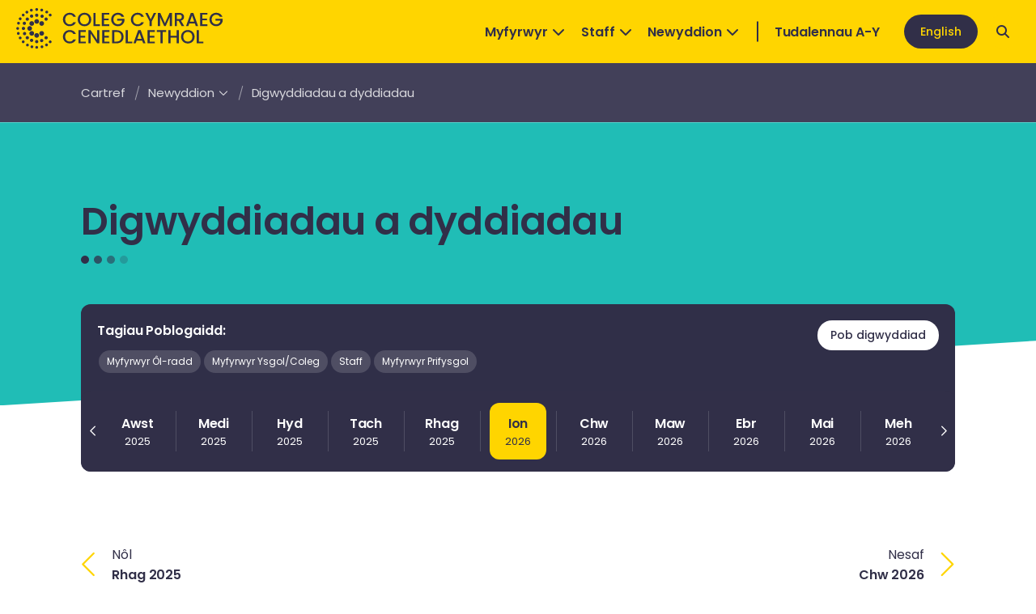

--- FILE ---
content_type: text/html; charset=utf-8
request_url: https://colegcymraeg.ac.uk/newyddion/digwyddiadau-a-dyddiadau/
body_size: 7892
content:
    <!DOCTYPE html>
    <html lang="cy">
    <head>
        <meta charset="UTF-8">
        <meta name="viewport" content="width=device-width, initial-scale=1.0">
        <title>Digwyddiadau a dyddiadau  | Coleg Cymraeg Cenedlaethol</title>
        <link rel="alternate" hreflang="cy" href="https://colegcymraeg.ac.uk/newyddion/digwyddiadau-a-dyddiadau/" />
        <link rel="alternate" hreflang="en" href="https://colegcymraeg.ac.uk/en/news/events-and-dates/" />
        <link rel="apple-touch-icon" sizes="180x180" href="/Site/04_Images/Favicon/apple-touch-icon.png">
        <link rel="icon" type="image/png" sizes="32x32" href="/Site/04_Images/Favicon/favicon-32x32.png">
        <link rel="icon" type="image/png" sizes="16x16" href="/Site/04_Images/Favicon/favicon-16x16.png">
        <link rel="manifest" href="/Site/04_Images/Favicon/site.webmanifest">
        <link rel="mask-icon" color="#141414" href="/Site/04_Images/Favicon/safari-pinned-tab.svg">
        <link rel="shortcut icon" href="/Site/04_Images/Favicon/favicon.ico">
        <meta name="description" content="Gwrachod Hanesyddol a Chyfredol Cymru - Si&#xE2;n Melangell Dafydd a Gareth Evans Jones sy&#x27;n trafod gwrachod hanesyddol a modern Cymru. Byddaf yn holi Beth oedd gwrach dda a gwrach ddrwg? A ydi&#x2019;n iawn meddwl am wrachyddiaeth fel crefydd? A oedd brwydr yn erbyn byd natur yn sail i&#x2019;r frwydr yn erbyn y &#x27;wrach&#x27;?&#xA;&#xA;Mae&#x27;r digwyddiad ar-lein - cofrestrwch drwy wefan Prifysgol Bangor - dolen islaw." />
        <meta name="keywords" content="Gwrach" />
        <meta property="og:site_name" content="Coleg Cymraeg Cenedlaethol">
        <meta property="og:url" content="https://colegcymraeg.ac.uk/">
        <meta property="og:locale" content="cy">
        <meta property="og:locale:alternate" content="en" />
        <meta property="og:image:width" content="800">
        <meta property="og:image:height" content="533">
        <meta property="og:image:type" content="image/png">
        <meta property="og:image:alt" content="Coleg Cymraeg Cenedlaethol | Digwyddiadau a dyddiadau ">

        <!-- Facebook Meta Tags -->
        <meta property="og:url" content="https://colegcymraeg.ac.uk/">
        <meta property="og:type" content="website">
        <meta property="og:title" content="Coleg Cymraeg Cenedlaethol | Digwyddiadau a dyddiadau ">
        <meta property="og:description" content="Gwrachod Hanesyddol a Chyfredol Cymru - Si&#xE2;n Melangell Dafydd a Gareth Evans Jones sy&#x27;n trafod gwrachod hanesyddol a modern Cymru. Byddaf yn holi Beth oedd gwrach dda a gwrach ddrwg? A ydi&#x2019;n iawn meddwl am wrachyddiaeth fel crefydd? A oedd brwydr yn erbyn byd natur yn sail i&#x2019;r frwydr yn erbyn y &#x27;wrach&#x27;?&#xA;&#xA;Mae&#x27;r digwyddiad ar-lein - cofrestrwch drwy wefan Prifysgol Bangor - dolen islaw.">

        <!-- Twitter Meta Tags -->
        <meta name="twitter:card" content="summary_large_image">
        <meta property="twitter:domain" content="https://colegcymraeg.ac.uk/">
        <meta property="twitter:url" content="https://colegcymraeg.ac.uk/">
        <meta name="twitter:title" content="Coleg Cymraeg Cenedlaethol | Digwyddiadau a dyddiadau ">
        <meta name="twitter:description" content="Gwrachod Hanesyddol a Chyfredol Cymru - Si&#xE2;n Melangell Dafydd a Gareth Evans Jones sy&#x27;n trafod gwrachod hanesyddol a modern Cymru. Byddaf yn holi Beth oedd gwrach dda a gwrach ddrwg? A ydi&#x2019;n iawn meddwl am wrachyddiaeth fel crefydd? A oedd brwydr yn erbyn byd natur yn sail i&#x2019;r frwydr yn erbyn y &#x27;wrach&#x27;?&#xA;&#xA;Mae&#x27;r digwyddiad ar-lein - cofrestrwch drwy wefan Prifysgol Bangor - dolen islaw.">
            <meta property="og:image" content="https://colegcymraeg.ac.uk/Site/04_Images/Favicon/og.png">
            <meta property="og:image:url" content="https://colegcymraeg.ac.uk/Site/04_Images/Favicon/og.png">
            <meta property="og:image:secure_url" content="https://colegcymraeg.ac.uk/Site/04_Images/Favicon/og.png">
            <meta name="twitter:image" content="https://colegcymraeg.ac.uk/Site/04_Images/Favicon/og.png">
        <meta name="msapplication-TileColor" content="#141414">
        <meta name="msapplication-config" content="/Site/04_Images/Favicon/browserconfig.xml">
        <meta name="theme-color" content="#141414">
        <link rel="preconnect" href="https://fonts.googleapis.com">
        <link rel="preconnect" crossorigin href="https://fonts.gstatic.com">
        <link rel="stylesheet" href="https://fonts.googleapis.com/css2?family=Poppins:wght@300;400;500;600;700;800&amp;display=swap">
        <link rel="stylesheet" type="text/css" href="/Site/01_Scss/styles.min.css?v=bZo9kNTfM-wMFsqgWY9sn3OzvS94uLj2Hhn0aYC0huY">
        <script>
			var currentCulture = "cy";
			var currentNodeId = "2004";
			require = {
				urlArgs: "v=19111"
			};
        </script>
        
        <!-- Google tag (gtag.js) -->
        <script async src="https://www.googletagmanager.com/gtag/js?id=G-NBR9EJC766"></script>
        <script>
            window.dataLayer = window.dataLayer || [];
            function gtag() { dataLayer.push(arguments); }
            gtag('js', new Date());
            gtag('config', 'G-NBR9EJC766');
        </script>
    </head>
    <body>
        <a href="#main" class="skip-to-main-link">Skip to main content</a>
        <a href="#footer" class="skip-to-main-link">Skip to footer</a>
        <nav class="nav">
    <div class="nav__inner">
        <div class="nav__inner__main">
            <div class="brand">
                <a href="/">
                    <img src="/Site/04_Images/Logos/CCC_Logo_Indigo.svg" alt="Back to homepage" />
                </a>
            </div>
            <div class="nav-links">
                <ul class="links">
                            <!-- If: is dropdown -->
                            <li class="nav-item-with-dropdown">
                                <a href="/myfyrwyr/" class="" aria-label="Open Dropdown" aria-haspopup="true" aria-expanded="false">
                                    Myfyrwyr
                                    <span class="dropdown-icon">
                                        <i class="fa-solid fa-chevron-down"></i>
                                    </span>
                                </a>
                                <div class="subnav-wrapper">
                                    <ul>
                                            <li class="dropdown-p">Ble ei di nesaf? </li>
                                            <li><a href="/myfyrwyr/coleg/">Coleg</a></li>
                                            <li><a href="/myfyrwyr/prentisiaeth/">Prentisiaeth</a></li>
                                            <li><a href="/myfyrwyr/prifysgol/">Prifysgol</a></li>
                                            <li><a href="/myfyrwyr/astudio-ol-raddedig/">Astudio &#xF4;l-raddedig</a></li>
                                            <li><a href="/myfyrwyr/chwilotydd-cyrsiau/">Chwilotydd Cyrsiau</a></li>
                                    </ul>
                                </div>
                            </li>
                            <!-- If: is dropdown -->
                            <li class="nav-item-with-dropdown">
                                <a href="/staff/" class="" aria-label="Open Dropdown" aria-haspopup="true" aria-expanded="false">
                                    Staff
                                    <span class="dropdown-icon">
                                        <i class="fa-solid fa-chevron-down"></i>
                                    </span>
                                </a>
                                <div class="subnav-wrapper">
                                    <ul>
                                            <li><a href="/staff/staff-ysgol/">Staff Ysgol</a></li>
                                            <li><a href="/staff/staff-coleg/">Staff Coleg</a></li>
                                            <li><a href="/staff/staff-prentisiaethau/">Staff Prentisiaethau</a></li>
                                            <li><a href="/staff/staff-prifysgol/">Staff Prifysgol</a></li>
                                    </ul>
                                </div>
                            </li>
                            <!-- If: is dropdown -->
                            <li class="nav-item-with-dropdown">
                                <a href="/newyddion/" class="active" aria-label="Open Dropdown" aria-haspopup="true" aria-expanded="false">
                                    Newyddion
                                    <span class="dropdown-icon">
                                        <i class="fa-solid fa-chevron-down"></i>
                                    </span>
                                </a>
                                <div class="subnav-wrapper">
                                    <ul>
                                            <li><a href="/newyddion/digwyddiadau-a-dyddiadau/">Digwyddiadau a dyddiadau </a></li>
                                            <li><a href="/newyddion/newyddion/">Newyddion</a></li>
                                            <li><a href="/newyddion/blogiau/">Blogiau</a></li>
                                    </ul>
                                </div>
                            </li>
                </ul>
                <ul class="actions">
                    <li class="burger">
                        <a href="javascript:void(0);" type="button" class="openMobileNav btn icon-btn btn-primary btn-yellow" id="mobileNavOpen" aria-label="Open mobile nav">
                            <i class="fas fa-bars"></i>
                        </a>
                    </li>
                    <li class="glossary-link"><a href="/tudalennau-a-y/">Tudalennau A-Y</a></li>
                    <li>
                        <a class="btn btn-primary btn-yellow" id="langChange" href="/en/news/events-and-dates/">English</a>
                    </li>
                    <li>
                        <a href="javascript:void(0);" type="button" id="searchOpen" class="btn icon-btn btn-primary btn-yellow" aria-label="Open search">
                            <i class="fa-solid fa-magnifying-glass"></i>
                        </a>
                    </li>
                </ul>
            </div>
        </div>
       
        <div class="mobile-nav">
            <div class="mobile-nav__inner">
                <button class="btn closeMobileNav" aria-label="close mobile navigation"><i class="fal fa-times" role="presentation"></i></button>
                <div class="mobile-nav__inner__body">
                    <ul>
                                <!-- If: is dropdown -->
                                <li data-node-id="1096">
                                    <a class="" aria-haspopup="true" aria-expanded="false" href="/myfyrwyr/">Myfyrwyr</a>
                                    <button class="dropdown-icon" aria-label="expand/close list"><i class="fa-solid fa-chevron-down"></i></button>
                                    <div class="subnav-wrapper">
                                        <ul>
                                                    <li class="" data-node-id="1429">
                                                        <a href="/myfyrwyr/coleg/" class=""><span>Coleg</span></a>
                                                    </li>
                                                    <li class="" data-node-id="1434">
                                                        <a href="/myfyrwyr/prentisiaeth/" class=""><span>Prentisiaeth</span></a>
                                                    </li>
                                                    <!--if li has sub pages-->
                                                    <li class="" data-node-id="1478">
                                                        <a href="/myfyrwyr/prifysgol/" class="" aria-haspopup="true" aria-expanded="false">Prifysgol</a>
                                                        <button class="dropdown-icon third-level" aria-label="expand/close list"><i class="fa-solid fa-chevron-down"></i></button>

                                                        <div class="subnav-wrapper">
                                                            <ul>
                                                                    <li class="" data-node-id="1479"><a href="/myfyrwyr/prifysgol/pam-astudio-yn-gymraeg/" class=""><span>Pam astudio yn y Gymraeg neu&#x27;n ddwyieithog?</span></a></li>
                                                                    <li class="" data-node-id="1480"><a href="/myfyrwyr/prifysgol/chwilio-am-gwrs/" class=""><span>Chwilio am Gwrs</span></a></li>
                                                                    <li class="" data-node-id="1483"><a href="/myfyrwyr/prifysgol/ysgoloriaethau/" class=""><span>Ysgoloriaethau</span></a></li>
                                                                    <li class="" data-node-id="1482"><a href="/myfyrwyr/prifysgol/bywyd-myfyriwr/" class=""><span>Bywyd Myfyriwr</span></a></li>
                                                                    <li class="" data-node-id="1484"><a href="/myfyrwyr/prifysgol/canghennau-r-coleg-cymraeg/" class=""><span>Canghennau&#x2019;r Coleg Cymraeg</span></a></li>
                                                                    <li class="" data-node-id="1481"><a href="/myfyrwyr/prifysgol/beth-yw-astudio-yn-gymraeg/" class=""><span>Beth yw Astudio yn Gymraeg?</span></a></li>
                                                                    <li class="" data-node-id="1487"><a href="/myfyrwyr/prifysgol/tystysgrif-sgiliau-iaith/" class=""><span>Tystysgrif Sgiliau Iaith </span></a></li>
                                                                    <li class="" data-node-id="1486"><a href="/myfyrwyr/prifysgol/cadw-cyswllt-gadael-cymru-i-astudio/" class=""><span>Cadw Cyswllt: Gadael Cymru i Astudio?</span></a></li>
                                                                    <li class="" data-node-id="1491"><a href="/myfyrwyr/prifysgol/doctoriaid-yfory/" class=""><span>Doctoriaid Yfory</span></a></li>
                                                                    <li class="" data-node-id="3556"><a href="/myfyrwyr/prifysgol/gweithwyr-iechyd-yfory/" class=""><span>Gweithwyr Iechyd Yfory</span></a></li>
                                                                    <li class="" data-node-id="4272"><a href="/myfyrwyr/prifysgol/deintyddion-yfory/" class=""><span>Deintyddion Yfory</span></a></li>
                                                                    <li class="" data-node-id="1495"><a href="/myfyrwyr/prifysgol/calendr-digwyddiadau/" class=""><span>Calendr Digwyddiadau</span></a></li>
                                                                    <li class="" data-node-id="1496"><a href="/myfyrwyr/prifysgol/cyfryngau-cymdeithasol/" class=""><span>Cyfryngau Cymdeithasol</span></a></li>
                                                                    <li class="" data-node-id="1497"><a href="/myfyrwyr/prifysgol/porth-adnoddau/" class=""><span>Porth Adnoddau</span></a></li>
                                                                    <li class="" data-node-id="1498"><a href="/myfyrwyr/prifysgol/eisiau-derbyn-gwybodaeth/" class=""><span>Eisiau derbyn gwybodaeth?</span></a></li>
                                                            </ul>
                                                        </div>
                                                    </li>
                                                    <!--if li has sub pages-->
                                                    <li class="" data-node-id="1195">
                                                        <a href="/myfyrwyr/astudio-ol-raddedig/" class="" aria-haspopup="true" aria-expanded="false">Astudio &#xF4;l-raddedig</a>
                                                        <button class="dropdown-icon third-level" aria-label="expand/close list"><i class="fa-solid fa-chevron-down"></i></button>

                                                        <div class="subnav-wrapper">
                                                            <ul>
                                                                    <li class="" data-node-id="1499"><a href="/myfyrwyr/astudio-ol-raddedig/astudio-ol-raddedig/" class=""><span>Astudiaethau &#xD4;l-raddedig </span></a></li>
                                                                    <li class="" data-node-id="1503"><a href="/myfyrwyr/astudio-ol-raddedig/ysgoloriaethau-ymchwil/" class=""><span>Ysgoloriaethau Ymchwil</span></a></li>
                                                                    <li class="" data-node-id="1504"><a href="/myfyrwyr/astudio-ol-raddedig/addysg-gychwynnol-athrawon/" class=""><span>Addysg Gychwynnol Athrawon</span></a></li>
                                                                    <li class="" data-node-id="1505"><a href="/myfyrwyr/astudio-ol-raddedig/bywyd-myfyriwr-ol-raddedig/" class=""><span>Bywyd Myfyriwr &#xD4;l-raddedig   </span></a></li>
                                                                    <li class="" data-node-id="1507"><a href="/myfyrwyr/astudio-ol-raddedig/hyfforddiant-a-chyfleoedd/" class=""><span>Hyfforddiant a Chyfleoedd</span></a></li>
                                                            </ul>
                                                        </div>
                                                    </li>
                                                    <li class="" data-node-id="1125">
                                                        <a href="/myfyrwyr/chwilotydd-cyrsiau/" class=""><span>Chwilotydd Cyrsiau</span></a>
                                                    </li>
                                            <!--jacob add li here-->
                                        </ul>
                                    </div>
                                </li>
                                <!-- If: is dropdown -->
                                <li data-node-id="1545">
                                    <a class="" aria-haspopup="true" aria-expanded="false" href="/staff/">Staff</a>
                                    <button class="dropdown-icon" aria-label="expand/close list"><i class="fa-solid fa-chevron-down"></i></button>
                                    <div class="subnav-wrapper">
                                        <ul>
                                                    <li class="" data-node-id="1546">
                                                        <a href="/staff/staff-ysgol/" class=""><span>Staff Ysgol</span></a>
                                                    </li>
                                                    <!--if li has sub pages-->
                                                    <li class="" data-node-id="1547">
                                                        <a href="/staff/staff-coleg/" class="" aria-haspopup="true" aria-expanded="false">Staff Coleg</a>
                                                        <button class="dropdown-icon third-level" aria-label="expand/close list"><i class="fa-solid fa-chevron-down"></i></button>

                                                        <div class="subnav-wrapper">
                                                            <ul>
                                                                    <li class="" data-node-id="1550"><a href="/staff/staff-coleg/cynllun-gwreiddio/" class=""><span>Cynllun Gwreiddio&#x202F;</span></a></li>
                                                                    <li class="" data-node-id="1553"><a href="/staff/staff-coleg/cynllun-gweithredu-addysg-bellach-a-phrentisiaethau-cyfrwng-cymraeg-tuag-at-cymraeg-2050-miliwn-o-siaradwyr/" class=""><span>Pyramid Iaith/Cynllun Gweithredu</span></a></li>
                                                                    <li class="" data-node-id="1558"><a href="/staff/staff-coleg/ble-mae-r-coleg-cymraeg-yn-eich-coleg-chi/" class=""><span>Ble mae&#x2019;r Coleg Cymraeg yn eich Coleg chi?&#x202F; </span></a></li>
                                                                    <li class="" data-node-id="1559"><a href="/staff/staff-coleg/newyddlen-addysg-bellach-a-phrentisiaethau/" class=""><span>Newyddlen Addysg Bellach a Phrentisiaethau&#x202F;&#x202F; </span></a></li>
                                                            </ul>
                                                        </div>
                                                    </li>
                                                    <!--if li has sub pages-->
                                                    <li class="" data-node-id="1548">
                                                        <a href="/staff/staff-prentisiaethau/" class="" aria-haspopup="true" aria-expanded="false">Staff Prentisiaethau</a>
                                                        <button class="dropdown-icon third-level" aria-label="expand/close list"><i class="fa-solid fa-chevron-down"></i></button>

                                                        <div class="subnav-wrapper">
                                                            <ul>
                                                                    <li class="" data-node-id="1563"><a href="/staff/staff-prentisiaethau/cynllun-gwreiddio/" class=""><span>Cynllun Gwreiddio&#x202F;</span></a></li>
                                                                    <li class="" data-node-id="1564"><a href="/staff/staff-prentisiaethau/pyramidcynllun-strategol-ol-16/" class=""><span>Pyramid/Cynllun Strategol &#xD4;l-16&#x202F;</span></a></li>
                                                                    <li class="" data-node-id="1565"><a href="/staff/staff-prentisiaethau/ble-mae-r-coleg-cymraeg-yn-eich-darparwr-chi/" class=""><span>Ble mae&#x2019;r Coleg Cymraeg yn eich darparwr chi?</span></a></li>
                                                                    <li class="" data-node-id="1566"><a href="/staff/staff-prentisiaethau/newyddlen-addysg-bellach-a-phrentisiaethau/" class=""><span>Newyddlen Addysg Bellach a Phrentisiaethau&#x202F;&#x202F; </span></a></li>
                                                            </ul>
                                                        </div>
                                                    </li>
                                                    <!--if li has sub pages-->
                                                    <li class="" data-node-id="1549">
                                                        <a href="/staff/staff-prifysgol/" class="" aria-haspopup="true" aria-expanded="false">Staff Prifysgol</a>
                                                        <button class="dropdown-icon third-level" aria-label="expand/close list"><i class="fa-solid fa-chevron-down"></i></button>

                                                        <div class="subnav-wrapper">
                                                            <ul>
                                                                    <li class="" data-node-id="1570"><a href="/staff/staff-prifysgol/darlithwyr-cysylltiol/" class=""><span>Darlithwyr Cysylltiol</span></a></li>
                                                                    <li class="" data-node-id="1571"><a href="/staff/staff-prifysgol/cynllunio-academaidd/" class=""><span>Cynllunio Academaidd&#x202F; </span></a></li>
                                                                    <li class="" data-node-id="1572"><a href="/staff/staff-prifysgol/grantiau/" class=""><span>Grantiau&#x202F;</span></a></li>
                                                                    <li class="" data-node-id="1575"><a href="/staff/staff-prifysgol/datblygu-sgiliau-iaith-gymraeg/" class=""><span>Datblygu Sgiliau Iaith Gymraeg&#x202F;</span></a></li>
                                                                    <li class="" data-node-id="1579"><a href="/staff/staff-prifysgol/hyfforddiant-datblygu-staff/" class=""><span>Hyfforddiant Datblygu Staff&#x202F; </span></a></li>
                                                                    <li class="" data-node-id="1585"><a href="/staff/staff-prifysgol/cyfryngau-cymdeithasol/" class=""><span>Cyfryngau Cymdeithasol</span></a></li>
                                                            </ul>
                                                        </div>
                                                    </li>
                                            <!--jacob add li here-->
                                        </ul>
                                    </div>
                                </li>
                                <!-- If: is not dropdown -->
                                <li data-node-id="2491"><a href="/newyddion/" class="">Newyddion</a></li>

                        <li><a href="/tudalennau-a-y/">Tudalennau A-Y</a></li>
                    </ul>
                </div>
            </div>
        </div>
    </div>
</nav>

    <!--secondary-nav-->
    <div class="subnav" role="navigation">
        <div class="container">
            <div class="subnav__inner">
                <ul>
                            <li class="">
                                <a href="/"><span>Cartref</span></a>
                            </li>
                            <!--if li has sub pages-->
                            <li class="">
                                <a href="/newyddion/" aria-haspopup="true" aria-expanded="false">Newyddion<i class="far fa-chevron-down" role="presentation"></i></a>
                                <div class="subnav-wrapper">
                                    <ul>
                                            <li><a href="/newyddion/digwyddiadau-a-dyddiadau/"><span>Digwyddiadau a dyddiadau </span></a></li>
                                            <li><a href="/newyddion/newyddion/"><span>Newyddion</span></a></li>
                                            <li><a href="/newyddion/blogiau/"><span>Blogiau</span></a></li>
                                    </ul>
                                </div>
                            </li>
                            <li class="current">
                                <a href="/newyddion/digwyddiadau-a-dyddiadau/"><span>Digwyddiadau a dyddiadau </span></a>
                            </li>


                </ul>
            </div>
        </div>
    </div>

        <main id="main" aria-label="main content">
                <div class="events-wrapper">
        <section style="position: relative;z-index: 1;">
            <div class="container">
            <div class="content-type">
            <div class="page-header dark">
            <h1 class="title">Digwyddiadau a dyddiadau </h1>
            <div class="banner-decoration white">
                <div class="decoration-circle"></div>
                <div class="decoration-circle"></div>
                <div class="decoration-circle"></div>
                <div class="decoration-circle"></div>
            </div>
            </div>
            <!--month slider-->
            <div class="events-options">
                <div class="popular-tags">
                    <div class="popular-tags__tags">
                        <span class="label">Tagiau Poblogaidd:</span>
                        <ul class="tags-container">
                                <li>
                                    <button class="tag" data-tag="Myfyrwyr &#xD4;l-radd">Myfyrwyr &#xD4;l-radd</button>
                                </li>
                                <li>
                                    <button class="tag" data-tag="Myfyrwyr Ysgol/Coleg">Myfyrwyr Ysgol/Coleg</button>
                                </li>
                                <li>
                                    <button class="tag" data-tag="Staff">Staff</button>
                                </li>
                                <li>
                                    <button class="tag" data-tag="Myfyrwyr Prifysgol">Myfyrwyr Prifysgol</button>
                                </li>
                        </ul>
                    </div>
                    <div class="btn-wrapper">
                        <button class="btn btn-primary btn-white enable-month-filter" style="display:none;">N&#xF4;l i&#x27;r Calendr</button>
                        <button class="btn btn-primary btn-white enable-all-filter">Pob digwyddiad</button>
                    </div>   
                </div>
                <div class="month-slider">
                    <div class="swiper monthSlider">
                        <div class="swiper-wrapper">
                            <!--item-->

                                <div class="swiper-slide">
                                    <a href="#" class="month-item-click first-item" data-year="2024" data-month="10" data-short-date="Hyd 2024">
                                        <div class="month-item ">
                                            <div class="month-item__inner">
                                                <span>Hyd</span>
                                                <span>2024</span>
                                            </div>
                                        </div>
                                    </a>
                                </div>
                                <div class="swiper-slide">
                                    <a href="#" class="month-item-click " data-year="2024" data-month="11" data-short-date="Tach 2024">
                                        <div class="month-item ">
                                            <div class="month-item__inner">
                                                <span>Tach</span>
                                                <span>2024</span>
                                            </div>
                                        </div>
                                    </a>
                                </div>
                                <div class="swiper-slide">
                                    <a href="#" class="month-item-click " data-year="2024" data-month="12" data-short-date="Rhag 2024">
                                        <div class="month-item ">
                                            <div class="month-item__inner">
                                                <span>Rhag</span>
                                                <span>2024</span>
                                            </div>
                                        </div>
                                    </a>
                                </div>
                                <div class="swiper-slide">
                                    <a href="#" class="month-item-click " data-year="2025" data-month="1" data-short-date="Ion 2025">
                                        <div class="month-item ">
                                            <div class="month-item__inner">
                                                <span>Ion</span>
                                                <span>2025</span>
                                            </div>
                                        </div>
                                    </a>
                                </div>
                                <div class="swiper-slide">
                                    <a href="#" class="month-item-click " data-year="2025" data-month="2" data-short-date="Chw 2025">
                                        <div class="month-item ">
                                            <div class="month-item__inner">
                                                <span>Chw</span>
                                                <span>2025</span>
                                            </div>
                                        </div>
                                    </a>
                                </div>
                                <div class="swiper-slide">
                                    <a href="#" class="month-item-click " data-year="2025" data-month="3" data-short-date="Maw 2025">
                                        <div class="month-item ">
                                            <div class="month-item__inner">
                                                <span>Maw</span>
                                                <span>2025</span>
                                            </div>
                                        </div>
                                    </a>
                                </div>
                                <div class="swiper-slide">
                                    <a href="#" class="month-item-click " data-year="2025" data-month="4" data-short-date="Ebr 2025">
                                        <div class="month-item ">
                                            <div class="month-item__inner">
                                                <span>Ebr</span>
                                                <span>2025</span>
                                            </div>
                                        </div>
                                    </a>
                                </div>
                                <div class="swiper-slide">
                                    <a href="#" class="month-item-click " data-year="2025" data-month="5" data-short-date="Mai 2025">
                                        <div class="month-item ">
                                            <div class="month-item__inner">
                                                <span>Mai</span>
                                                <span>2025</span>
                                            </div>
                                        </div>
                                    </a>
                                </div>
                                <div class="swiper-slide">
                                    <a href="#" class="month-item-click " data-year="2025" data-month="6" data-short-date="Meh 2025">
                                        <div class="month-item ">
                                            <div class="month-item__inner">
                                                <span>Meh</span>
                                                <span>2025</span>
                                            </div>
                                        </div>
                                    </a>
                                </div>
                                <div class="swiper-slide">
                                    <a href="#" class="month-item-click " data-year="2025" data-month="7" data-short-date="Gor 2025">
                                        <div class="month-item ">
                                            <div class="month-item__inner">
                                                <span>Gor</span>
                                                <span>2025</span>
                                            </div>
                                        </div>
                                    </a>
                                </div>
                                <div class="swiper-slide">
                                    <a href="#" class="month-item-click " data-year="2025" data-month="8" data-short-date="Awst 2025">
                                        <div class="month-item ">
                                            <div class="month-item__inner">
                                                <span>Awst</span>
                                                <span>2025</span>
                                            </div>
                                        </div>
                                    </a>
                                </div>
                                <div class="swiper-slide">
                                    <a href="#" class="month-item-click " data-year="2025" data-month="9" data-short-date="Medi 2025">
                                        <div class="month-item ">
                                            <div class="month-item__inner">
                                                <span>Medi</span>
                                                <span>2025</span>
                                            </div>
                                        </div>
                                    </a>
                                </div>
                                <div class="swiper-slide">
                                    <a href="#" class="month-item-click " data-year="2025" data-month="10" data-short-date="Hyd 2025">
                                        <div class="month-item ">
                                            <div class="month-item__inner">
                                                <span>Hyd</span>
                                                <span>2025</span>
                                            </div>
                                        </div>
                                    </a>
                                </div>
                                <div class="swiper-slide">
                                    <a href="#" class="month-item-click " data-year="2025" data-month="11" data-short-date="Tach 2025">
                                        <div class="month-item ">
                                            <div class="month-item__inner">
                                                <span>Tach</span>
                                                <span>2025</span>
                                            </div>
                                        </div>
                                    </a>
                                </div>
                                <div class="swiper-slide">
                                    <a href="#" class="month-item-click " data-year="2025" data-month="12" data-short-date="Rhag 2025">
                                        <div class="month-item ">
                                            <div class="month-item__inner">
                                                <span>Rhag</span>
                                                <span>2025</span>
                                            </div>
                                        </div>
                                    </a>
                                </div>
                                <div class="swiper-slide">
                                    <a href="#" class="month-item-click " data-year="2026" data-month="1" data-short-date="Ion 2026">
                                        <div class="month-item current starting-month">
                                            <div class="month-item__inner">
                                                <span>Ion</span>
                                                <span>2026</span>
                                            </div>
                                        </div>
                                    </a>
                                </div>
                                <div class="swiper-slide">
                                    <a href="#" class="month-item-click " data-year="2026" data-month="2" data-short-date="Chw 2026">
                                        <div class="month-item ">
                                            <div class="month-item__inner">
                                                <span>Chw</span>
                                                <span>2026</span>
                                            </div>
                                        </div>
                                    </a>
                                </div>
                                <div class="swiper-slide">
                                    <a href="#" class="month-item-click " data-year="2026" data-month="3" data-short-date="Maw 2026">
                                        <div class="month-item ">
                                            <div class="month-item__inner">
                                                <span>Maw</span>
                                                <span>2026</span>
                                            </div>
                                        </div>
                                    </a>
                                </div>
                                <div class="swiper-slide">
                                    <a href="#" class="month-item-click " data-year="2026" data-month="4" data-short-date="Ebr 2026">
                                        <div class="month-item ">
                                            <div class="month-item__inner">
                                                <span>Ebr</span>
                                                <span>2026</span>
                                            </div>
                                        </div>
                                    </a>
                                </div>
                                <div class="swiper-slide">
                                    <a href="#" class="month-item-click " data-year="2026" data-month="5" data-short-date="Mai 2026">
                                        <div class="month-item ">
                                            <div class="month-item__inner">
                                                <span>Mai</span>
                                                <span>2026</span>
                                            </div>
                                        </div>
                                    </a>
                                </div>
                                <div class="swiper-slide">
                                    <a href="#" class="month-item-click " data-year="2026" data-month="6" data-short-date="Meh 2026">
                                        <div class="month-item ">
                                            <div class="month-item__inner">
                                                <span>Meh</span>
                                                <span>2026</span>
                                            </div>
                                        </div>
                                    </a>
                                </div>
                                <div class="swiper-slide">
                                    <a href="#" class="month-item-click " data-year="2026" data-month="7" data-short-date="Gor 2026">
                                        <div class="month-item ">
                                            <div class="month-item__inner">
                                                <span>Gor</span>
                                                <span>2026</span>
                                            </div>
                                        </div>
                                    </a>
                                </div>
                                <div class="swiper-slide">
                                    <a href="#" class="month-item-click " data-year="2026" data-month="8" data-short-date="Awst 2026">
                                        <div class="month-item ">
                                            <div class="month-item__inner">
                                                <span>Awst</span>
                                                <span>2026</span>
                                            </div>
                                        </div>
                                    </a>
                                </div>
                                <div class="swiper-slide">
                                    <a href="#" class="month-item-click " data-year="2026" data-month="9" data-short-date="Medi 2026">
                                        <div class="month-item ">
                                            <div class="month-item__inner">
                                                <span>Medi</span>
                                                <span>2026</span>
                                            </div>
                                        </div>
                                    </a>
                                </div>
                                <div class="swiper-slide">
                                    <a href="#" class="month-item-click " data-year="2026" data-month="10" data-short-date="Hyd 2026">
                                        <div class="month-item ">
                                            <div class="month-item__inner">
                                                <span>Hyd</span>
                                                <span>2026</span>
                                            </div>
                                        </div>
                                    </a>
                                </div>
                                <div class="swiper-slide">
                                    <a href="#" class="month-item-click " data-year="2026" data-month="11" data-short-date="Tach 2026">
                                        <div class="month-item ">
                                            <div class="month-item__inner">
                                                <span>Tach</span>
                                                <span>2026</span>
                                            </div>
                                        </div>
                                    </a>
                                </div>
                                <div class="swiper-slide">
                                    <a href="#" class="month-item-click " data-year="2026" data-month="12" data-short-date="Rhag 2026">
                                        <div class="month-item ">
                                            <div class="month-item__inner">
                                                <span>Rhag</span>
                                                <span>2026</span>
                                            </div>
                                        </div>
                                    </a>
                                </div>
                                <div class="swiper-slide">
                                    <a href="#" class="month-item-click " data-year="2027" data-month="1" data-short-date="Ion 2027">
                                        <div class="month-item ">
                                            <div class="month-item__inner">
                                                <span>Ion</span>
                                                <span>2027</span>
                                            </div>
                                        </div>
                                    </a>
                                </div>
                                <div class="swiper-slide">
                                    <a href="#" class="month-item-click " data-year="2027" data-month="2" data-short-date="Chw 2027">
                                        <div class="month-item ">
                                            <div class="month-item__inner">
                                                <span>Chw</span>
                                                <span>2027</span>
                                            </div>
                                        </div>
                                    </a>
                                </div>
                                <div class="swiper-slide">
                                    <a href="#" class="month-item-click " data-year="2027" data-month="3" data-short-date="Maw 2027">
                                        <div class="month-item ">
                                            <div class="month-item__inner">
                                                <span>Maw</span>
                                                <span>2027</span>
                                            </div>
                                        </div>
                                    </a>
                                </div>
                                <div class="swiper-slide">
                                    <a href="#" class="month-item-click last-item" data-year="2027" data-month="4" data-short-date="Ebr 2027">
                                        <div class="month-item ">
                                            <div class="month-item__inner">
                                                <span>Ebr</span>
                                                <span>2027</span>
                                            </div>
                                        </div>
                                    </a>
                                </div>
                        </div>
                        <!--swipernav-->
                        <div class="swiper-nav">
                            <button class="slider-prev"><i class="far fa-chevron-left" role="presentation"></i></button>
                            <button class="slider-next"><i class="far fa-chevron-right" role="presentation"></i></button>
                        </div>
                    </div>
                </div>
            </div>
            
                    <!--events list-->
                    <div class="events-list">
                        <ul id="event-container">
                                                                           
                        </ul>
                    </div>
                    <!--events footer-->
                    <div class="events-footer">
                        <a href="#" class="prev slider-prev">
                            <i class="fal fa-chevron-left" role="presentation"></i>
                            <div class="text">
                                <span>N&#xF4;l</span>
                                <span id="previous-month">Rhag 2025</span>
                            </div>
                        </a>
                        <a href="#" class="next slider-next">
                            <div class="text">
                                <span>Nesaf</span>
                                <span id="next-month">Chw 2026</span>
                            </div>
                            <i class="fal fa-chevron-right" role="presentation"></i>
                        </a>
                    </div>
                </div>
            </div>
        </section>
    </div>

<script>
    var initialSwiperSlide = "15";
</script>

<script id="event-item" type="text/x-handlebars-template">
     <li>
        <div>
            <div class="event-item">
                <div class="event-item__img">
                    <a href="{{Event.url}}">
                        <img src="{{Event.image}}?width=600&height=450&mode=crop)" alt="{{Event.imageAltText}}" />
                    </a>
                </div>
                <div class="event-item__content">
                    <a href="{{Event.url}}">
                        <span class="date"><i class="fas fa-calendar-day" role="presentation"></i>{{Event.friendlyStartDate}} {{#Event.isMultiDayEvent}} - {{Event.friendlyEndDate}}{{/Event.isMultiDayEvent}}</span>
                        <span class="title h6">{{Event.title}}</span>
                    </a>
                    
                    <div class="summary">{{Event.summary}}</div>
                    <div class="tags">
                        <ul class="tags-container">
                            {{#Event.tags}}                                      
                                <li>
                                    <button class="tag" data-tag="{{.}}">{{.}}</button>
                                </li>                             
                            {{/Event.tags}}
                        </ul>
                    </div>
                </div>
                <a href="{{Event.url}}" class="btn btn-yellow"></a>
            </div>
        </div>
    </li>
</script>

<script id="no-results" type="text/x-handlebars-template">
    <li class="full-width">
        <div class="no-results white">
            <i class="far fa-calendar-week" role="presentation"></i>
            <span class="title h6">Dim canlyniadau</span>
            <span class="subtitle">Nid oes unrhyw ganlyniadau perthnasol</span>
        </div>
    </li>
</script>

<script data-main="/scripts/app/events" src="/scripts/lib/require.js"></script>
            <button class="jump-to-top"><span class="jump-to-top__inner"><i class="far fa-angle-double-up"></i></span>Top<span></span></button>
            <div class="search-modal">
                <button id="searchClose" class="btn icon-btn close" aria-label="Close search">
                    <i class="fa-solid fa-xmark" role="presentation"></i>
                </button>
                <div class="search-modal__bg"></div>
                <div class="search-modal__inner">
                    <form method="GET" action="/canlyniadau-chwilio/">
                        <div class="search">
                            <input id="searchInput" type="search" placeholder="Chwilio" name="k" />
                            <button class="btn btn-primary btn-yellow" type="submit" aria-label="search button"><i class="fas fa-search" role="presentation"></i></button>
                        </div>
                    </form>
                </div>
            </div>
        </main>
        

<footer class="footer" id="footer">
			<div class="container footer__inner">
				<div class="footer__inner__links">
					<div class="footer__inner__links__col">
						<div class="text-medium fw-medium">Dolenni Cyflym</div>
						<ul>
								<li class="footer-li"><a class="footer-a" href="/newyddion/digwyddiadau-a-dyddiadau/"><span>Digwyddiadau a dyddiadau </span></a></li>
								<li class="footer-li"><a class="footer-a" href="/newyddion/newyddion/"><span>Newyddion</span></a></li>
								<li class="footer-li"><a class="footer-a" href="/tudalennau-a-y-cynnwys/porth-adnoddau/"><span>Porth Adnoddau </span></a></li>
								<li class="footer-li"><a class="footer-a" href="/arall/amdanom-ni/"><span>Amdanom Ni</span></a></li>
						</ul>
					</div>
					<div class="footer__inner__links__col">
						<div class="text-medium fw-medium">Dolenni Defnyddiol</div>
						<ul>
								<li class="footer-li"><a class="footer-a" href="/arall/cysylltu-a-ni/"><span>Cysylltu &#xE2; ni </span></a></li>
								<li class="footer-li"><a class="footer-a" href="/telerau-ac-amodau/"><span>Telerau ac Amodau</span></a></li>
								<li class="footer-li"><a class="footer-a" href="/polisi-cwcis/"><span>Polisi Cwcis</span></a></li>
								<li class="footer-li"><a class="footer-a" href="/datganiad-hygyrchedd/"><span>Datganiad hygyrchedd </span></a></li>
						</ul>
					</div>
					<div class="footer__inner__links__col">
						<div class="text-medium fw-medium">Cyfryngau Cymdeithasol</div>
						<ul>
									<li class="footer-li">
										<a href="https://twitter.com/colegcymraeg" target="_blank">
											<i class="fa-brands fa-x-twitter" role="presentation"></i>
											<span>Twitter</span>
										</a>
									</li>
									<li class="footer-li">
										<a href="https://cy-gb.facebook.com/ColegCymraeg" target="_blank">
											<i class="fa-brands fa-facebook-f" role="presentation"></i>
											<span>Facebook</span>
										</a>
									</li>
									<li class="footer-li">
										<a href="https://www.instagram.com/colegcymraeg" target="_blank">
											<i class="fa-brands fa-instagram" role="presentation"></i>
											<span>Instagram</span>
										</a>
									</li>
									<li class="footer-li">
										<a href="https://www.youtube.com/user/colegcymraeg" target="_blank">
											<i class="fa-brands fa-youtube" role="presentation"></i>
											<span>Youtube</span>
										</a>
									</li>
						</ul>
					</div>
				</div>
				<div class="footer__inner__copyright">
					<div class="partner-logo">
				<a href="" target="_blank"><img src="/Site/04_Images/Logos/WG_Funded_land_white_w_250px.svg" alt=" - " /></a>
					</div>
					<div class="copyright-message">
						© Coleg Cymraeg Cenedlaethol 2026
					</div>
					<div class="website-by">
						<span></span>
				<a href="https://tinint.com/" role="button" aria-label="" target="_blank"><img src="/Site/04_Images/Logos/Logo_Tinint_Primary_Grey.svg" alt="" /></a>
                        
					</div>
				</div>
			</div>
		</footer>


        
    </body>
</html>

--- FILE ---
content_type: image/svg+xml
request_url: https://colegcymraeg.ac.uk/Site/04_Images/Logos/WG_Funded_land_white_w_250px.svg
body_size: 10566
content:
<svg xmlns="http://www.w3.org/2000/svg" xmlns:xlink="http://www.w3.org/1999/xlink" width="212" height="71" viewBox="0 0 212 71">
  <defs>
    <pattern id="pattern" preserveAspectRatio="none" width="100%" height="100%" viewBox="0 0 250 84">
      <image width="250" height="84" xlink:href="[data-uri]"/>
    </pattern>
  </defs>
  <rect id="WG_Funded_land_white_w_250px" width="212" height="71" fill="url(#pattern)"/>
</svg>


--- FILE ---
content_type: text/javascript
request_url: https://colegcymraeg.ac.uk/scripts/app/main.js?v=19111
body_size: -647
content:
var isTouchDevice = 'ontouchstart' in document.documentElement;
require(['../configuration'], function () {
    requirejs(['domReady', 'jquery', 'tilt', 'gwerddonNavigation'], function (domReady, $, tilt) {
        $(document).ready(function () {
            InitNavigation();
            function InitNavigation() {
                if (isTouchDevice) {
                    $('body').addClass('touch');
                    $(".nav__inner__main").off("click", "li");
                    $(".subnav__inner").off("click", "li");
                    $(".nav__inner__main").on("click", "li", function (e) {
                        e.preventDefault();
                        e.stopPropagation();
                        var url = $(e.currentTarget).find("a").attr("href");
                        if ($(e.currentTarget).find(".subnav-wrapper").length === 0) {
                            location.href = url;
                        } else {
                            if ($(e.currentTarget).find(".subnav-wrapper:visible").length > 0) {
                                location.href = url;
                            } else {
                                $(".subnav-wrapper").hide();
                                $(e.currentTarget).find(".subnav-wrapper").show();
                            }
                        }
                    });


                    $(".subnav__inner").on("click", "li", function (e) {
                        e.preventDefault();
                        e.stopPropagation();
                        if ($(e.currentTarget).find(".subnav-wrapper").length === 0 || $(e.currentTarget).hasClass("hide-nested-items")) {
                            location.href = $(e.currentTarget).find("a").attr("href");
                        } else {
                            if ($(e.currentTarget).find(".subnav-wrapper:visible").length > 0) {
                                location.href = $(e.currentTarget).find("a").attr("href");
                            } else {
                                $(".subnav-wrapper").hide();
                                $(e.currentTarget).find(".subnav-wrapper").show();
                            }
                        }
                    });

                    $(document).on("click", function (e) {
                        if ($(e.target).closest(".subnav__inner").length === 0 && $(e.target).closest(".nav__inner__main").length === 0 && $(e.target).closest('.openMobileNav').length === 0)
                            $(".subnav-wrapper").hide();
                    });

                    if ($(window).width() <= 700) {
                        $(".subnav__inner").children("ul").children("li").addClass("hide-nested-items")
                    } else {
                        $(".subnav__inner").children("ul").children("li").removeClass("hide-nested-items")
                    }

                } else {
                    $('body').addClass('notouch');
                    $(".nav__inner__main").off("mouseenter", "li");
                    $(".nav__inner__main").on("mouseenter", "li", function (e) {
                        e.preventDefault();
                        $(e.currentTarget).find(".subnav-wrapper").show();

                    });

                    $(".nav__inner__main").off("mouseleave", "li");
                    $(".nav__inner__main").on("mouseleave", "li", function (e) {
                        e.preventDefault();
                        $(e.currentTarget).find(".subnav-wrapper").hide();

                    });

                    $(".subnav__inner").off("mouseenter", "li");
                    $(".subnav__inner").on("mouseenter", "li", function (e) {
                        $(e.currentTarget).find(".subnav-wrapper").show();
                    });

                    $(".subnav__inner").off("mouseleave", "li");
                    $(".subnav__inner").on("mouseleave", "li", function (e) {
                        e.preventDefault();
                        $(e.currentTarget).find(".subnav-wrapper").hide();

                    });
                }
            }

            $(window).on("resize", function (e) {
                InitNavigation();
            });


            // Navigation
            $(".footer-li").hover(function (e) {
                $(e.currentTarget).siblings(".footer-li").toggleClass("sibling-hovered");
            });

            //Mobile Navigation
            $('.openMobileNav').on('click', function (e) {
                //$(`li[data-node-id='${currentNodeId}']`).parents(".subnav-wrapper").show();
                e.preventDefault();
                $('.mobile-nav').toggleClass('open');
                $('html').toggleClass('no-scroll');
            });
            $('.closeMobileNav').on('click', function (e) {
                e.preventDefault();

                $('.mobile-nav').toggleClass('open');
                //$('.mobile-nav').find(".subnav-wrapper").hide();
                $('.mobile-nav .dropdown-icon').removeClass("active");
                $('html').toggleClass('no-scroll');
            });

            $('.mobile-nav .dropdown-icon').on('click', function (e) {
                e.stopPropagation();
                $(this).siblings('.subnav-wrapper').slideToggle();
                $(this).toggleClass('active');
            });

            //page nav /jump links
            $('.page-nav-dropdown-btn').on('click', function () {
                $(this).siblings('ul').slideToggle();
            });
            $('.on-this-page-btn').on('click', function (e) {
                e.preventDefault();
                e.stopPropagation();
                $(this).siblings('.jump-to-wrapper').slideToggle(0);
            });
            $('.jump-to-wrapper ul li a').on('click', function (e) {
                $('.jump-to-wrapper').slideToggle(0);
                e.preventDefault();
                var anchor = this.hash;
                $("html, body").animate({ scrollTop: $(`${anchor}`).offset().top - 125 });
            });
            //subnav



            // Search functionality
            $('#searchInput').keypress(function () {
                $('#searchClear').addClass('show');
            })

            $('#searchClear').on('click', function (e) {
                e.preventDefault();
                $('#searchInput').val("");
                $('#searchInput').focus();
                $('#searchTitle').removeClass('hide');
                $(e.currentTarget).removeClass('show');
            });

            $('#searchClear').keypress(function (e) {
                e.preventDefault();
                $('#searchInput').val("");
                $('#searchInput').focus();
                $('#searchTitle').removeClass('hide');
                $(e.currentTarget).removeClass('show');
            });

            $('#searchClose').on('click', function (e) {
                e.preventDefault();
                $('.search-modal').removeClass('show');
                $('#searchClose').removeClass('show');
            });

            $('#searchOpen').on('click', function (e) {
                e.preventDefault();
                $('.search-modal').addClass('show');
                $('#searchClose').addClass('show');
                $("#searchInput").focus();
            });

            $(document).on("scroll", function (e) {
                var middleOfScreen = ($(window).height() / 2);

                if (window.pageYOffset >= middleOfScreen) {
                    $(".jump-to-top").show();
                    return;
                }
                $(".jump-to-top").hide();
            });

            $(".jump-to-top").on("click", function (e) {
                document.querySelector('nav').scrollIntoView({
                    behavior: 'smooth'
                });
            });
            var middleOfScreen = ($(window).height() / 2);

            if (window.pageYOffset >= middleOfScreen) {
                $(".jump-to-top").show();
                return;
            }
            $(".jump-to-top").hide();


            // course filters expand/close
            $('.filters .multi-select-dd-btn').on('click', function () {
                $(this).parent().siblings('.multi-select-dropdown__list').slideToggle();
                $(this).toggleClass('active');
            });
        });
    });
});

--- FILE ---
content_type: text/javascript
request_url: https://colegcymraeg.ac.uk/scripts/configuration.js?v=19111
body_size: -1939
content:
requirejs.config({
    baseUrl: '/scripts/lib',
    paths: {
        jquery: 'jquery',
        domReady: 'dom-ready',
        main: '../app/main',
        mustache: 'mustache.min',
        apexCharts: 'apexcharts.amd',
        pagination: '../modules/pagination',
        swiper: 'swiper-bundle',
        tilt: 'tilt.jquery',
        aos: 'aos',
        Tween: 'TweenLite.min',
        noUiSlider: 'nouislider.min',
        wNumb: 'wNumb.min',
        genericContent: '../app/generic-content-page',
        gwerddonNavigation: '../app/gwerddon-navigation',
        jwPlayer: 'jwplayer-8.25.8/jwplayer',
        gwerddonArticleSearcher: '../modules/gwerddon-article-search',
        courseFinderWizard: '../modules/course-finder-wizard',
        activeFilters: '../modules/active-filters',
        mapPlots: '../modules/map-plots'
    },
    shim: {
        video: {
            deps: ['jquery', 'jwPlayer'],
            exports: 'video'
        }
    },
    'video': ['jquery', 'jwPlayer']
});

--- FILE ---
content_type: text/javascript
request_url: https://colegcymraeg.ac.uk/scripts/app/events.js?v=19111
body_size: 1360
content:
require(['../configuration'], function () {
    requirejs(['domReady', 'jquery', 'mustache', 'swiper', 'main'], function (domReady, $, mustache) {
        domReady(function () {
            var swiper = new Swiper(".monthSlider", {
                direction: 'horizontal',
                initialSlide: initialSwiperSlide,
                loop: false,
                spaceBetween: 24,
                slidesPerView: 'auto',
                navigation: {
                    nextEl: '.slider-next',
                    prevEl: '.slider-prev',
                },
                centeredSlides: true,
                centeredSlidesBounds: true
            });
            var urlParamsOnLoad = new URLSearchParams(window.location.search);
            var tagsOnLoad = urlParamsOnLoad.has("t") ? urlParamsOnLoad.get("t").split(',') : null;
                

            $(".month-item-click").on("click", function (e) {              
                if ($(".tag.selected").length !== 0) {
                    return;
                }

                GetEvents($(e.currentTarget).data("month"), $(e.currentTarget).data("year"));
                $(".month-item").removeClass("current");
                $(e.currentTarget).find(".month-item").addClass("current");
                $("#next-month").html($(e.currentTarget).parent().next().find(".month-item-click").data("short-date"));
                $("#previous-month").html($(e.currentTarget).parent().prev().find(".month-item-click").data("short-date"));
                if ($(e.currentTarget).hasClass("first-item")) {
                    $(".next").show();
                    $(".prev").hide();
                    return;
                }

                if ($(e.currentTarget).hasClass("last-item")) {
                    $(".next").hide();
                    $(".prev").show();
                    return;
                }
                $(".prev").show();
                $(".next").show();
            });

            $(".next").on("click", function (e) {
                e.preventDefault();
                swiper.slideNext(100, $(".current").parent().parent().next().find(".month-item-click").click());
            });

            $(".prev").on("click", function (e) {
                e.preventDefault();
                swiper.slidePrev(100, $(".current").parent().parent().prev().find(".month-item-click").click());
            });

            $(".events-wrapper").on("click", ".tag", function (e) {
                $(`.tag[data-tag='${$(e.currentTarget).data("tag")}']`).toggleClass("selected");
                if ($(".tag.selected").length === 0) {
                    EnableMonthFilter();
                } else {
                    DisableMonthFilter();
                    GetEvents();
                }
            });

            $(".enable-month-filter").on("click", function (e) {
                $(".tag").removeClass("selected");
                EnableMonthFilter();
            });

            $(".enable-all-filter").on("click", function (e) {
                $(".tag").removeClass("selected");

                DisableMonthFilter();
                GetEvents(undefined, undefined, false);
            });

            function DisableMonthFilter() {
                $(".month-slider").hide();
                $(".events-footer").hide();
                $(".enable-month-filter").show();
            }

            function EnableMonthFilter() {
                $(".month-slider").show();
                $(".current").click();
                $(".events-footer").show();
                $(".enable-month-filter").hide();
            }

            function GetEvents(month, year, getAll) {
                var tagArr = GetSelectedFilters();
                var queryString = `?pn=${1}`;
                queryString += `&ps=${50}`;
                queryString += `&l=${currentCulture}`;
                if(month !== undefined)
                    queryString += `&m=${month}`;
                if(year !== undefined)
                    queryString += `&y=${year}`;
                queryString += `&t=${tagArr.toString()}`
                queryString += `&a=${getAll === undefined ? false : getAll}`;


                history.pushState(null, null, queryString);
                $.ajax({
                    cache: false,
                    type: 'GET',
                    url: `/umbraco/api/Lucene/SearchEvents${queryString}`,
                    contentType: "application/json",
                    proccessData: true,
                    success: function (response) {
                        $("#event-container").empty();
                        if (response.items.length > 0) {
                            $.each(response.items, (index, item) => {
                                $("#event-container").append(mustache.to_html($("#event-item").html(), {
                                    Event: item
                                }));
                            });
                            CheckQuerystring();
                            return;
                        }
                        $("#event-container").append($("#no-results").html());

                    },
                    error: function (error) {

                    }

                });
            }

            function InitPage() {
                if (tagsOnLoad !== null) {
                    DisableMonthFilter();
                    GetEvents();
                } else {
                    $(".current").parent().click();
                }
            }

            function CheckQuerystring() {
                var urlParams = new URLSearchParams(window.location.search);
                urlParams.forEach(function (value, key) {
                    if (value.length > 0) {
                        switch (key) {
                            case 't':
                                SetTag(value);
                                break;
                            case 'pn':
                                SetPageNumber(value);
                                break;
                            case 'ps':
                                SetPageSize(value);
                                break;
                        }
                    }
                });

                function SetTag(value) {
                    var selectedTags = value.split(',');
                    //var tagElements = $(`.tag`).filter((index, item) => {                       
                    //    return selectedTags.some(x => $(item).data("tag") === decodeURIComponent(x));
                    //});
                    $.each(selectedTags, function (index, item) {
                        $(`.tag[data-tag="${decodeURIComponent(item)}"]`).addClass("selected");
                    });
                }

                function SetPageNumber(value) {
                    pageNumber = value;
                }

                function SetPageSize(value) {
                    $("#page-size").val(value);
                }
            }

            function GetSelectedFilters() {
                var tagArr = [];
                $.each($(".tag.selected"), function (index, item) {
                    if (tagArr.indexOf($(item).data("tag")) === -1) {
                        tagArr.push(encodeURIComponent($(item).data("tag")));
                    }
                });

                //On load with query parm
                if (tagsOnLoad !== null) {
                    $.each(tagsOnLoad, function (index, item) {
                        if (tagArr.indexOf(item) === -1) {
                            tagArr.push(encodeURIComponent(item));
                        }
                    });

                    //After first load, this is not needed.
                    tagsOnLoad = null;
                }



                return tagArr;
            }

            InitPage();

        });
    });
});

--- FILE ---
content_type: text/javascript
request_url: https://colegcymraeg.ac.uk/scripts/app/gwerddon-navigation.js?v=19111
body_size: -2223
content:
require(['../configuration'], function () {
    requirejs(['domReady', 'jquery'], function (domReady, $) {
        domReady(function () {
            $('.toggle-mobile').on('click', function (e) {
                e.preventDefault();
                $('.nav-bot').toggleClass('mobile-open');
                $(e.currentTarget).toggleClass('toggled');
                $("body").toggleClass('no-scroll');
            });
        });
    });
});

--- FILE ---
content_type: image/svg+xml
request_url: https://colegcymraeg.ac.uk/Site/04_Images/Logos/CCC_Logo_Indigo.svg
body_size: 16034
content:
<svg width="320" height="64" viewBox="0 0 320 64" fill="none" xmlns="http://www.w3.org/2000/svg">
<g clip-path="url(#clip0_116_412)">
<path d="M35.31 20.7999C35.31 22.8099 33.68 24.4499 31.66 24.4499C29.65 24.4499 28.02 22.8199 28.02 20.7999C28.02 18.7799 29.65 17.1599 31.67 17.1499C33.68 17.1499 35.32 18.7899 35.32 20.7999" fill="#313047"/>
<path d="M35.3098 42.54C35.3098 44.55 33.6798 46.19 31.6598 46.19C29.6398 46.19 28.0098 44.56 28.0098 42.54C28.0098 40.53 29.6398 38.89 31.6598 38.89C33.6798 38.89 35.3098 40.52 35.3098 42.54Z" fill="#313047"/>
<path d="M20.7999 35.32C18.7799 35.32 17.1499 33.69 17.1499 31.67C17.1499 29.65 18.7799 28.02 20.7999 28.02C22.8099 28.02 24.4399 29.65 24.4399 31.67C24.4399 33.68 22.8099 35.32 20.7999 35.32Z" fill="#313047"/>
<path d="M41.9199 26.5599C40.4999 27.9799 38.1899 27.9799 36.7699 26.5599C35.3399 25.1399 35.3499 22.8299 36.7699 21.4099C38.1899 19.9799 40.4999 19.9799 41.9299 21.4099C43.3599 22.8299 43.3599 25.1399 41.9299 26.5599" fill="#313047"/>
<path d="M26.56 41.9301C25.14 43.3601 22.83 43.3601 21.4 41.9301C19.98 40.5101 19.98 38.2001 21.4 36.7801C22.82 35.3601 25.13 35.3601 26.56 36.7801C27.98 38.2001 27.99 40.5101 26.56 41.9301Z" fill="#313047"/>
<path d="M36.7698 41.9301C35.3398 40.5101 35.3398 38.2001 36.7698 36.7801C38.1898 35.3601 40.4998 35.3601 41.9298 36.7801C43.3498 38.2101 43.3498 40.5101 41.9298 41.9301C40.5098 43.3601 38.1998 43.3601 36.7798 41.9301" fill="#313047"/>
<path d="M21.4001 26.56C19.9701 25.14 19.9701 22.83 21.4001 21.4C22.8201 19.98 25.1301 19.98 26.5601 21.4C27.9801 22.82 27.9801 25.13 26.5601 26.56C25.1401 27.98 22.8301 27.98 21.4101 26.56" fill="#313047"/>
<path d="M34.2201 11.1501C34.2201 12.5601 33.0801 13.7001 31.6701 13.7001C30.2601 13.7001 29.1201 12.5601 29.1201 11.1501C29.1201 9.7401 30.2601 8.6001 31.6701 8.6001C33.0801 8.6001 34.2201 9.7401 34.2201 11.1501Z" fill="#313047"/>
<path d="M34.2201 52.19C34.2201 53.6 33.0801 54.74 31.6701 54.74C30.2601 54.74 29.1201 53.6 29.1201 52.19C29.1201 50.78 30.2601 49.64 31.6701 49.64C33.0801 49.64 34.2201 50.78 34.2201 52.19Z" fill="#313047"/>
<path d="M11.1501 34.2201C9.7401 34.2201 8.6001 33.0801 8.6001 31.6701C8.6001 30.2601 9.7401 29.1201 11.1501 29.1201C12.5601 29.1201 13.7001 30.2601 13.7001 31.6701C13.7001 33.0801 12.5601 34.2201 11.1501 34.2201Z" fill="#313047"/>
<path d="M47.9801 18.9601C46.9801 19.9601 45.3701 19.9601 44.3701 18.9601C43.3701 17.9601 43.3701 16.3501 44.3701 15.3501C45.3701 14.3501 46.9801 14.3501 47.9801 15.3501C48.9801 16.3501 48.9801 17.9601 47.9801 18.9601Z" fill="#313047"/>
<path d="M41.7702 14.4899C40.7702 15.4899 39.1602 15.4899 38.1602 14.4899C37.1602 13.4899 37.1602 11.8799 38.1602 10.8799C39.1602 9.87988 40.7702 9.87988 41.7702 10.8799C42.7702 11.8799 42.7702 13.4899 41.7702 14.4899Z" fill="#313047"/>
<path d="M25.5802 14.31C24.5802 15.31 22.9702 15.31 21.9702 14.31C20.9702 13.32 20.9702 11.7 21.9702 10.7C22.9702 9.69995 24.5802 9.69995 25.5802 10.7C26.5802 11.7 26.5802 13.31 25.5802 14.31Z" fill="#313047"/>
<path d="M14.3898 25.5099C13.3898 26.5099 11.7798 26.5099 10.7798 25.5099C9.77979 24.5099 9.77979 22.8999 10.7798 21.8999C11.7798 20.8999 13.3898 20.8999 14.3898 21.8999C15.3898 22.8999 15.3898 24.5099 14.3898 25.5099Z" fill="#313047"/>
<path d="M14.7301 41.53C13.7301 42.53 12.1101 42.53 11.1201 41.53C10.1201 40.53 10.1201 38.92 11.1201 37.92C12.1101 36.92 13.7301 36.92 14.7301 37.92C15.7301 38.92 15.7301 40.53 14.7301 41.53Z" fill="#313047"/>
<path d="M25.5802 52.0401C24.5802 53.0401 22.9702 53.0401 21.9702 52.0401C20.9702 51.0401 20.9702 49.4301 21.9702 48.4301C22.9702 47.4301 24.5802 47.4301 25.5802 48.4301C26.5802 49.4301 26.5802 51.0401 25.5802 52.0401Z" fill="#313047"/>
<path d="M41.09 52.38C40.09 53.38 38.48 53.38 37.48 52.38C36.48 51.38 36.48 49.77 37.48 48.77C38.48 47.77 40.09 47.77 41.09 48.77C42.09 49.77 42.09 51.38 41.09 52.38Z" fill="#313047"/>
<path d="M18.9601 47.98C17.9601 48.98 16.3501 48.98 15.3501 47.98C14.3501 46.98 14.3501 45.37 15.3501 44.37C16.3501 43.37 17.9601 43.37 18.9601 44.37C19.9501 45.37 19.9501 46.98 18.9601 47.98Z" fill="#313047"/>
<path d="M44.3701 47.98C43.3701 46.98 43.3701 45.37 44.3701 44.37C45.3701 43.37 46.9801 43.37 47.9801 44.37C48.9801 45.37 48.9801 46.98 47.9801 47.98C46.9801 48.98 45.3701 48.98 44.3701 47.98Z" fill="#313047"/>
<path d="M15.3501 18.9601C14.3501 17.9601 14.3501 16.3501 15.3501 15.3501C16.3501 14.3501 17.9601 14.3501 18.9601 15.3501C19.9601 16.3501 19.9601 17.9601 18.9601 18.9601C17.9701 19.9601 16.3501 19.9601 15.3501 18.9601Z" fill="#313047"/>
<path d="M33.8502 2.19C33.8502 3.4 32.8702 4.38 31.6602 4.38C30.4502 4.38 29.4702 3.4 29.4702 2.19C29.4702 0.98 30.4502 0 31.6602 0C32.8702 0 33.8502 0.98 33.8502 2.19Z" fill="#313047"/>
<path d="M33.8502 61.15C33.8502 62.36 32.8702 63.34 31.6602 63.34C30.4502 63.34 29.4702 62.36 29.4702 61.15C29.4702 59.94 30.4502 58.96 31.6602 58.96C32.8702 58.96 33.8502 59.94 33.8502 61.15Z" fill="#313047"/>
<path d="M2.19 33.86C0.98 33.86 0 32.88 0 31.67C0 30.46 0.98 29.48 2.19 29.48C3.4 29.48 4.38 30.46 4.38 31.67C4.38 32.88 3.4 33.86 2.19 33.86Z" fill="#313047"/>
<path d="M3.56988 25.7401C2.35988 25.7401 1.37988 24.7601 1.37988 23.5501C1.37988 22.3401 2.35988 21.3601 3.56988 21.3601C4.77988 21.3601 5.75988 22.3401 5.75988 23.5501C5.75988 24.7601 4.77988 25.7401 3.56988 25.7401Z" fill="#313047"/>
<path d="M6.14996 18.85C4.93996 18.85 3.95996 17.87 3.95996 16.66C3.95996 15.45 4.93996 14.47 6.14996 14.47C7.35996 14.47 8.33996 15.45 8.33996 16.66C8.33996 17.87 7.35996 18.85 6.14996 18.85Z" fill="#313047"/>
<path d="M54.0498 12.3701C53.1998 13.2201 51.8098 13.2201 50.9598 12.3701C50.1098 11.5101 50.1098 10.1301 50.9598 9.27007C51.8098 8.42007 53.1998 8.42007 54.0498 9.27007C54.9098 10.1301 54.9098 11.5101 54.0498 12.3601" fill="#313047"/>
<path d="M12.3598 54.06C11.5098 54.91 10.1198 54.91 9.26982 54.06C8.41982 53.21 8.41982 51.82 9.26982 50.97C10.1198 50.12 11.5098 50.12 12.3598 50.97C13.2098 51.83 13.2098 53.21 12.3598 54.06Z" fill="#313047"/>
<path d="M50.9598 54.06C50.1098 53.21 50.1098 51.82 50.9598 50.97C51.8098 50.12 53.1998 50.12 54.0498 50.97C54.8998 51.83 54.8998 53.21 54.0498 54.06C53.1998 54.91 51.8098 54.91 50.9598 54.06Z" fill="#313047"/>
<path d="M45.2801 58.89C44.4301 58.04 44.4301 56.65 45.2801 55.8C46.1301 54.95 47.5201 54.95 48.3701 55.8C49.2201 56.66 49.2201 58.04 48.3701 58.89C47.5201 59.74 46.1301 59.74 45.2801 58.89Z" fill="#313047"/>
<path d="M38.22 61.81C37.37 60.96 37.37 59.57 38.22 58.72C39.08 57.86 40.46 57.87 41.31 58.72C42.16 59.58 42.16 60.96 41.31 61.81C40.46 62.66 39.07 62.66 38.22 61.81Z" fill="#313047"/>
<path d="M22.72 61.81C21.87 60.96 21.87 59.57 22.72 58.72C23.57 57.86 24.96 57.87 25.81 58.72C26.66 59.58 26.66 60.96 25.81 61.81C24.96 62.66 23.57 62.66 22.72 61.81Z" fill="#313047"/>
<path d="M15.8201 59.06C14.9701 58.21 14.9701 56.82 15.8201 55.97C16.6701 55.12 18.0601 55.12 18.9101 55.97C19.7601 56.82 19.7601 58.21 18.9101 59.06C18.0601 59.92 16.6701 59.92 15.8201 59.06Z" fill="#313047"/>
<path d="M4.63018 48.03C3.78018 47.18 3.78018 45.79 4.63018 44.94C5.48018 44.09 6.87018 44.09 7.72018 44.94C8.57018 45.79 8.57018 47.18 7.72018 48.03C6.87018 48.88 5.48018 48.88 4.63018 48.03Z" fill="#313047"/>
<path d="M1.70018 40.9701C0.840176 40.1101 0.840176 38.7301 1.70018 37.8801C2.55018 37.0301 3.94018 37.0301 4.79018 37.8801C5.65018 38.7401 5.65018 40.1201 4.79018 40.9701C3.94018 41.8201 2.55018 41.8201 1.70018 40.9701Z" fill="#313047"/>
<path d="M9.26982 12.3701C8.41982 11.5201 8.41982 10.1301 9.26982 9.28008C10.1298 8.43008 11.5098 8.43008 12.3698 9.28008C13.2198 10.1301 13.2198 11.5201 12.3698 12.3701C11.5198 13.2201 10.1298 13.2201 9.27982 12.3701" fill="#313047"/>
<path d="M14.9598 7.8901C14.1098 7.0401 14.1098 5.6501 14.9598 4.8001C15.8098 3.9501 17.1998 3.9501 18.0598 4.8001C18.9098 5.6501 18.9098 7.0401 18.0598 7.8901C17.2098 8.7401 15.8198 8.7401 14.9698 7.8901" fill="#313047"/>
<path d="M21.8499 4.79009C20.9999 3.93009 20.9999 2.55009 21.8499 1.70009C22.7099 0.840093 24.0899 0.850093 24.9499 1.70009C25.7999 2.56009 25.7999 3.94009 24.9499 4.79009C24.0999 5.64009 22.7099 5.64009 21.8599 4.79009" fill="#313047"/>
<path d="M37.8699 4.62008C37.0199 3.77008 37.0199 2.38008 37.8699 1.53008C38.7299 0.680078 40.1099 0.680078 40.9699 1.53008C41.8199 2.38008 41.8199 3.77008 40.9699 4.62008C40.1199 5.48008 38.7299 5.48008 37.8799 4.62008" fill="#313047"/>
<path d="M45.6199 7.71993C44.7699 6.86993 44.7699 5.47993 45.6199 4.62993C46.4699 3.77993 47.8599 3.77993 48.7199 4.62993C49.5699 5.47993 49.5699 6.86993 48.7199 7.71993C47.8699 8.56993 46.4799 8.56993 45.6299 7.71993" fill="#313047"/>
<path d="M73.5599 12.33C74.4899 10.74 75.7599 9.49001 77.3699 8.60001C78.9699 7.70001 80.7299 7.26001 82.6399 7.26001C84.8199 7.26001 86.7699 7.80001 88.4699 8.87001C90.1699 9.94001 91.3999 11.46 92.1699 13.43H88.1299C87.5999 12.35 86.8599 11.54 85.9199 11.01C84.9799 10.48 83.8799 10.21 82.6499 10.21C81.2899 10.21 80.0799 10.52 79.0199 11.12C77.9599 11.73 77.1299 12.61 76.5299 13.74C75.9299 14.88 75.6299 16.21 75.6299 17.72C75.6299 19.23 75.9299 20.56 76.5299 21.7C77.1299 22.84 77.9599 23.72 79.0199 24.34C80.0799 24.96 81.2899 25.27 82.6499 25.27C83.8899 25.27 84.9799 25 85.9199 24.47C86.8599 23.94 87.5999 23.13 88.1299 22.05H92.1699C91.3999 24.02 90.1699 25.53 88.4699 26.59C86.7699 27.65 84.8299 28.18 82.6399 28.18C80.7099 28.18 78.9499 27.73 77.3599 26.84C75.7699 25.94 74.4999 24.7 73.5699 23.11C72.6399 21.52 72.1699 19.72 72.1699 17.71C72.1699 15.7 72.6399 13.9 73.5699 12.31" fill="#313047"/>
<path d="M109.07 24.38C110.13 23.76 110.96 22.88 111.56 21.73C112.16 20.58 112.46 19.25 112.46 17.73C112.46 16.21 112.16 14.89 111.56 13.75C110.96 12.61 110.13 11.73 109.07 11.12C108.01 10.51 106.8 10.2 105.44 10.2C104.08 10.2 102.87 10.51 101.81 11.12C100.75 11.73 99.9202 12.61 99.3202 13.75C98.7202 14.89 98.4202 16.22 98.4202 17.73C98.4202 19.24 98.7202 20.58 99.3202 21.73C99.9202 22.88 100.75 23.77 101.81 24.38C102.87 25 104.08 25.31 105.44 25.31C106.8 25.31 108.01 25 109.07 24.38ZM100.18 26.89C98.5802 26 97.3102 24.75 96.3702 23.14C95.4402 21.54 94.9702 19.73 94.9702 17.73C94.9702 15.73 95.4402 13.92 96.3702 12.33C97.3002 10.74 98.5702 9.49001 100.18 8.60001C101.78 7.71001 103.54 7.26001 105.45 7.26001C107.36 7.26001 109.14 7.71001 110.74 8.60001C112.34 9.50001 113.61 10.74 114.53 12.33C115.45 13.92 115.92 15.72 115.92 17.73C115.92 19.74 115.46 21.54 114.53 23.14C113.6 24.74 112.34 25.99 110.74 26.89C109.14 27.79 107.37 28.23 105.45 28.23C103.53 28.23 101.79 27.78 100.18 26.89Z" fill="#313047"/>
<path d="M122.58 25.31H129.51V28.02H119.22V7.52002H122.58V25.31Z" fill="#313047"/>
<path d="M135.68 10.23V16.25H142.76V18.99H135.68V25.28H143.65V28.02H132.32V7.48999H143.65V10.23H135.68Z" fill="#313047"/>
<path d="M162.62 13.42C162.09 12.4 161.35 11.63 160.41 11.1C159.47 10.58 158.37 10.32 157.14 10.32C155.78 10.32 154.57 10.63 153.51 11.24C152.45 11.85 151.62 12.72 151.02 13.84C150.42 14.96 150.12 16.26 150.12 17.74C150.12 19.22 150.42 20.52 151.02 21.65C151.62 22.78 152.45 23.65 153.51 24.26C154.57 24.87 155.78 25.17 157.14 25.17C158.97 25.17 160.46 24.66 161.59 23.64C162.73 22.62 163.43 21.23 163.69 19.48H155.99V16.8H167.29V19.42C167.07 21.01 166.51 22.48 165.59 23.82C164.67 25.16 163.48 26.22 162.02 27.02C160.55 27.82 158.93 28.21 157.14 28.21C155.21 28.21 153.45 27.76 151.86 26.87C150.27 25.97 149 24.73 148.07 23.14C147.14 21.55 146.67 19.75 146.67 17.74C146.67 15.73 147.14 13.93 148.07 12.34C149 10.75 150.27 9.50002 151.88 8.61002C153.48 7.72002 155.24 7.27002 157.15 7.27002C159.33 7.27002 161.28 7.81002 162.98 8.88002C164.68 9.95002 165.91 11.47 166.68 13.44H162.64L162.62 13.42Z" fill="#313047"/>
<path d="M178.53 12.33C179.46 10.74 180.73 9.49001 182.33 8.60001C183.93 7.70001 185.69 7.26001 187.6 7.26001C189.78 7.26001 191.72 7.80001 193.43 8.87001C195.13 9.94001 196.37 11.46 197.13 13.43H193.09C192.56 12.35 191.82 11.54 190.88 11.01C189.94 10.48 188.85 10.21 187.61 10.21C186.25 10.21 185.04 10.52 183.98 11.12C182.92 11.73 182.09 12.61 181.49 13.74C180.89 14.88 180.59 16.21 180.59 17.72C180.59 19.23 180.89 20.56 181.49 21.7C182.09 22.84 182.92 23.72 183.98 24.34C185.04 24.96 186.25 25.27 187.61 25.27C188.85 25.27 189.94 25 190.88 24.47C191.82 23.94 192.56 23.13 193.09 22.05H197.13C196.36 24.02 195.13 25.53 193.43 26.59C191.73 27.65 189.79 28.18 187.6 28.18C185.67 28.18 183.91 27.73 182.32 26.84C180.73 25.94 179.46 24.7 178.53 23.11C177.59 21.52 177.13 19.72 177.13 17.71C177.13 15.7 177.6 13.9 178.53 12.31" fill="#313047"/>
<path d="M216.25 7.52002L209.47 20.59V28.02H206.1V20.59L199.29 7.52002H203.04L207.78 17.58L212.53 7.52002H216.25Z" fill="#313047"/>
<path d="M240.5 7.52002V28.02H237.14V13.98L230.89 28.02H228.56L222.27 13.98V28.02H218.91V7.52002H222.54L229.74 23.6L236.9 7.52002H240.5Z" fill="#313047"/>
<path d="M248.29 17.14H252.01C253.27 17.14 254.22 16.82 254.86 16.2C255.5 15.57 255.82 14.72 255.82 13.66C255.82 12.6 255.5 11.77 254.88 11.17C254.25 10.57 253.3 10.27 252.02 10.27H248.3V17.15L248.29 17.14ZM255.58 28.03L250.86 19.83H248.29V28.03H244.93V7.52002H252.01C253.58 7.52002 254.92 7.80002 256.01 8.35002C257.1 8.90002 257.92 9.64002 258.46 10.56C259 11.48 259.27 12.52 259.27 13.66C259.27 15 258.88 16.21 258.1 17.3C257.32 18.39 256.13 19.13 254.52 19.53L259.59 28.03H255.58Z" fill="#313047"/>
<path d="M274.99 21.09L271.66 11.56L268.29 21.09H274.99ZM275.93 23.83H267.34L265.87 28.02H262.36L269.71 7.48999H273.61L280.96 28.02H277.42L275.94 23.83H275.93Z" fill="#313047"/>
<path d="M287.5 10.23V16.25H294.58V18.99H287.5V25.28H295.47V28.02H284.14V7.48999H295.47V10.23H287.5Z" fill="#313047"/>
<path d="M314.44 13.42C313.91 12.4 313.17 11.63 312.23 11.1C311.29 10.58 310.2 10.32 308.96 10.32C307.6 10.32 306.39 10.63 305.33 11.24C304.27 11.85 303.44 12.72 302.84 13.84C302.24 14.96 301.94 16.26 301.94 17.74C301.94 19.22 302.24 20.52 302.84 21.65C303.44 22.78 304.27 23.65 305.33 24.26C306.39 24.87 307.6 25.17 308.96 25.17C310.79 25.17 312.28 24.66 313.41 23.64C314.55 22.62 315.25 21.23 315.51 19.48H307.81V16.8H319.11V19.42C318.89 21.01 318.33 22.48 317.42 23.82C316.51 25.16 315.31 26.22 313.85 27.02C312.39 27.82 310.76 28.21 308.97 28.21C307.04 28.21 305.28 27.76 303.69 26.87C302.09 25.97 300.83 24.73 299.9 23.14C298.97 21.55 298.5 19.75 298.5 17.74C298.5 15.73 298.97 13.93 299.9 12.34C300.83 10.75 302.1 9.50002 303.71 8.61002C305.31 7.72002 307.07 7.27002 308.98 7.27002C311.16 7.27002 313.11 7.81002 314.81 8.88002C316.51 9.95002 317.75 11.47 318.51 13.44H314.47L314.44 13.42Z" fill="#313047"/>
<path d="M73.5599 39.2001C74.4899 37.6101 75.7599 36.3601 77.3699 35.4701C78.9699 34.5701 80.7299 34.1301 82.6399 34.1301C84.8199 34.1301 86.7699 34.6701 88.4699 35.7401C90.1699 36.8101 91.3999 38.3301 92.1699 40.3001H88.1299C87.5999 39.2201 86.8599 38.4101 85.9199 37.8801C84.9799 37.3501 83.8799 37.0801 82.6499 37.0801C81.2899 37.0801 80.0799 37.3901 79.0199 37.9901C77.9599 38.6001 77.1299 39.4801 76.5299 40.6101C75.9299 41.7501 75.6299 43.0801 75.6299 44.5901C75.6299 46.1001 75.9299 47.4301 76.5299 48.5701C77.1299 49.7101 77.9599 50.5901 79.0199 51.2101C80.0799 51.8301 81.2899 52.1401 82.6499 52.1401C83.8899 52.1401 84.9799 51.8701 85.9199 51.3401C86.8599 50.8101 87.5999 50.0001 88.1299 48.9201H92.1699C91.3999 50.8901 90.1699 52.4001 88.4699 53.4601C86.7699 54.5201 84.8299 55.0501 82.6399 55.0501C80.7099 55.0501 78.9499 54.6001 77.3599 53.7101C75.7699 52.8101 74.4999 51.5701 73.5699 49.9801C72.6399 48.3901 72.1699 46.5901 72.1699 44.5801C72.1699 42.5701 72.6399 40.7701 73.5699 39.1801" fill="#313047"/>
<path d="M99.4498 37.1101V43.1301H106.53V45.8701H99.4498V52.1601H107.42V54.9001H96.0898V34.3701H107.42V37.1101H99.4498Z" fill="#313047"/>
<path d="M128.39 54.9001H125.03L114.91 39.5901V54.9001H111.55V34.3701H114.91L125.03 49.6501V34.3701H128.39V54.9001Z" fill="#313047"/>
<path d="M136.18 37.1101V43.1301H143.26V45.8701H136.18V52.1601H144.15V54.9001H132.82V34.3701H144.15V37.1101H136.18Z" fill="#313047"/>
<path d="M160.49 50.2099C161.77 48.9099 162.41 47.0799 162.41 44.7199C162.41 42.3599 161.77 40.4799 160.49 39.1399C159.21 37.7999 157.37 37.1299 154.97 37.1299H151.64V52.1499H154.97C157.37 52.1499 159.21 51.4999 160.49 50.1999M160.71 35.6399C162.35 36.4799 163.62 37.6799 164.52 39.2399C165.41 40.7999 165.86 42.6299 165.86 44.7099C165.86 46.7899 165.41 48.6099 164.52 50.1399C163.63 51.6699 162.36 52.8499 160.71 53.6599C159.07 54.4799 157.15 54.8799 154.97 54.8799H148.27V34.3799H154.97C157.15 34.3799 159.07 34.7999 160.71 35.6299" fill="#313047"/>
<path d="M172.56 52.1899H179.49V54.8999H169.19V34.3999H172.56V52.1899Z" fill="#313047"/>
<path d="M193.71 47.9701L190.38 38.4401L187.01 47.9701H193.71ZM194.65 50.7101H186.06L184.59 54.9001H181.08L188.43 34.3701H192.33L199.68 54.9001H196.14L194.66 50.7101H194.65Z" fill="#313047"/>
<path d="M206.22 37.1101V43.1301H213.3V45.8701H206.22V52.1601H214.19V54.9001H202.86V34.3701H214.19V37.1101H206.22Z" fill="#313047"/>
<path d="M231.56 34.3999V37.1399H226.11V54.8999H222.74V37.1399H217.26V34.3999H231.56Z" fill="#313047"/>
<path d="M251.33 34.3999V54.8999H247.97V45.9299H238.32V54.8999H234.96V34.3999H238.32V43.1899H247.97V34.3999H251.33Z" fill="#313047"/>
<path d="M268.74 51.2599C269.8 50.6399 270.63 49.7599 271.23 48.6099C271.83 47.4599 272.13 46.1299 272.13 44.6099C272.13 43.0899 271.83 41.7699 271.23 40.6299C270.63 39.4899 269.8 38.6099 268.74 37.9999C267.68 37.3899 266.47 37.0799 265.11 37.0799C263.75 37.0799 262.54 37.3899 261.48 37.9999C260.42 38.6099 259.59 39.4799 258.99 40.6299C258.39 41.7699 258.09 43.0999 258.09 44.6099C258.09 46.1199 258.39 47.4599 258.99 48.6099C259.59 49.7599 260.42 50.6499 261.48 51.2599C262.54 51.8799 263.75 52.1899 265.11 52.1899C266.47 52.1899 267.68 51.8799 268.74 51.2599ZM259.85 53.7699C258.25 52.8799 256.98 51.6299 256.04 50.0199C255.11 48.4199 254.64 46.6099 254.64 44.6099C254.64 42.6099 255.11 40.7999 256.04 39.2099C256.97 37.6199 258.24 36.3699 259.85 35.4799C261.45 34.5799 263.21 34.1399 265.11 34.1399C267.01 34.1399 268.8 34.5899 270.41 35.4799C272.01 36.3799 273.28 37.6199 274.2 39.2099C275.13 40.7999 275.59 42.5999 275.59 44.6099C275.59 46.6199 275.13 48.4199 274.2 50.0199C273.28 51.6199 272.01 52.8699 270.41 53.7699C268.81 54.6699 267.04 55.1099 265.11 55.1099C263.18 55.1099 261.45 54.6599 259.85 53.7699Z" fill="#313047"/>
<path d="M282.25 52.1899H289.18V54.8999H278.89V34.3999H282.25V52.1899Z" fill="#313047"/>
</g>
<defs>
<clipPath id="clip0_116_412">
<rect width="319.1" height="63.34" fill="white"/>
</clipPath>
</defs>
</svg>
